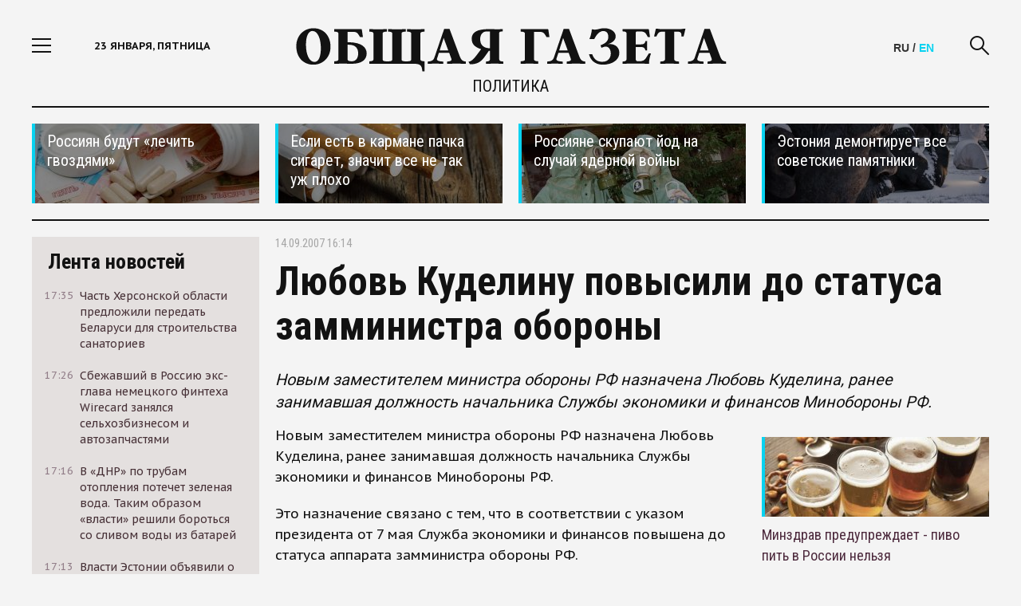

--- FILE ---
content_type: text/html; charset=utf-8
request_url: https://obshchayagazeta.eu/news/2007/09/14/33000
body_size: 13909
content:
<!DOCTYPE html>
<html>
<head>
  <meta http-equiv="Content-Type" content="text/html; charset=utf-8" />
<link rel="shortcut icon" href="https://obshchayagazeta.eu/sites/default/files/favicon_1.png" type="image/png" />
<script type="application/ld+json">{
    "@context": "https://schema.org",
    "@graph": [
        {
            "@type": "NewsArticle",
            "author": {
                "@type": "Organization",
                "@id": "https://obshchayagazeta.eu/about",
                "name": "ObshchayaGazeta.eu",
                "url": "https://obshchayagazeta.eu/about",
                "sameAs": "https://www.facebook.com/www.obshchayagazeta.eu",
                "logo": {
                    "@type": "ImageObject",
                    "url": "https://obshchayagazeta.eu/sites/all/themes/clean_theme/images/og_main.png",
                    "width": "940",
                    "height": "492"
                }
            },
            "publisher": {
                "@type": "Organization",
                "@id": "https://obshchayagazeta.eu/about",
                "name": "ObshchayaGazeta.eu",
                "url": "https://obshchayagazeta.eu/about",
                "sameAs": "https://www.facebook.com/www.obshchayagazeta.eu",
                "logo": {
                    "@type": "ImageObject",
                    "url": "https://obshchayagazeta.eu/sites/all/themes/clean_theme/images/og_main.png",
                    "width": "940",
                    "height": "492"
                }
            },
            "headline": "Любовь Куделину повысили до статуса замминистра обороны",
            "description": "Новым заместителем министра обороны РФ назначена Любовь Куделина, ранее занимавшая должность начальника Службы экономики и финансов Минобороны РФ.",
            "datePublished": "2007-09-14T16:14:00+04:00",
            "dateModified": "2015-07-06T10:18:07+03:00",
            "image": [
                {
                    "@type": "ImageObject",
                    "url": "https://obshchayagazeta.eu/sites/default/files/styles/940x529__16x9_/public/default_images/nofoto566_1.png?itok=7UZV8uoE",
                    "width": "940",
                    "height": "529"
                },
                {
                    "@type": "ImageObject",
                    "url": "https://obshchayagazeta.eu/sites/default/files/styles/696x522__4x3_/public/default_images/nofoto566_1.png?itok=zjju03wM",
                    "width": "696",
                    "height": "522"
                },
                {
                    "@type": "ImageObject",
                    "url": "https://obshchayagazeta.eu/sites/default/files/styles/696x696_1x1/public/default_images/nofoto566_1.png?itok=ijlXpz5d",
                    "width": "696",
                    "height": "696"
                }
            ],
            "about": "Любовь Куделина"
        },
        {
            "@id": "https://obshchayagazeta.eu/news/2007/09/14/33000",
            "name": "Любовь Куделину повысили до статуса замминистра обороны",
            "description": "Новым заместителем министра обороны РФ назначена Любовь Куделина, ранее занимавшая должность начальника Службы экономики и финансов Минобороны РФ.",
            "@type": "WebPage",
            "url": "https://obshchayagazeta.eu/news/2007/09/14/33000"
        }
    ]
}</script>
<meta name="description" content="Новым заместителем министра обороны РФ назначена Любовь Куделина, ранее занимавшая должность начальника Службы экономики и финансов Минобороны РФ." />
<link rel="image_src" href="https://obshchayagazeta.eu/sites/default/files/default_images/nofoto566_1.png" />
<meta name="rights" content="ObshchayaGazeta.eu" />
<link rel="canonical" href="https://obshchayagazeta.eu/news/2007/09/14/33000" />
<link rel="shortlink" href="https://obshchayagazeta.eu/node/58009" />
<meta property="og:site_name" content="Obshchaya Gazeta" />
<meta property="og:url" content="https://obshchayagazeta.eu/news/2007/09/14/33000" />
<meta property="og:type" content="article" />
<meta property="og:title" content="Любовь Куделину повысили до статуса замминистра обороны" />
<meta property="og:description" content="Новым заместителем министра обороны РФ назначена Любовь Куделина, ранее занимавшая должность начальника Службы экономики и финансов Минобороны РФ." />
<meta property="og:updated_time" content="2015-07-06T10:18:07+03:00" />
<meta property="og:image" content="https://obshchayagazeta.eu/sites/default/files/default_images/nofoto566_1.png" />
<meta property="og:image:secure_url" content="https://obshchayagazeta.eu/sites/default/files/default_images/nofoto566_1.png" />
<meta name="twitter:card" content="summary_large_image" />
<meta name="twitter:creator" content="@ogru_ru" />
<meta name="twitter:url" content="https://obshchayagazeta.eu/news/2007/09/14/33000" />
<meta name="twitter:title" content="Любовь Куделину повысили до статуса замминистра обороны" />
<meta name="twitter:description" content="Новым заместителем министра обороны РФ назначена Любовь Куделина, ранее занимавшая должность начальника Службы экономики и финансов Минобороны РФ." />
<meta name="twitter:image" content="https://obshchayagazeta.eu/sites/default/files/default_images/nofoto566_1.png" />
<meta property="article:publisher" content="https://www.facebook.com/www.obshchayagazeta.eu" />
<meta property="article:section" content="Политика" />
<meta property="article:tag" content="Любовь Куделина" />
<meta property="article:published_time" content="2007-09-14T16:14:00+04:00" />
<meta property="article:modified_time" content="2015-07-06T10:18:07+03:00" />
  <meta name="viewport" content="width=device-width,initial-scale = 1.0,maximum-scale = 1.0">
  <meta http-equiv="X-UA-Compatible" content="IE=edge">
  <title>Любовь Куделину повысили до статуса замминистра обороны | Obshchaya Gazeta</title>
  <link rel="preload" href="/sites/all/themes/clean_theme/fonts/font-awesome-4.3.0/fonts/fontawesome-webfont.woff2?v=4.3.0" as="font" crossorigin="anonymous">
  <link rel="preconnect" href="https://fonts.gstatic.com">
  <link href="https://fonts.googleapis.com/css2?family=PT+Sans+Caption:wght@400;700&family=Roboto+Condensed:wght@300;400;700&family=Roboto+Slab:wght@400;700&family=Roboto:wght@400;700&display=swap" rel="stylesheet">
    <link rel="apple-touch-icon" href="/sites/all/themes/clean_theme/images/apple-touch-icon-1024.png">
  <link type="text/css" rel="stylesheet" href="https://obshchayagazeta.eu/sites/default/files/css/css_2akfU_QfFm8o8g1Wf_bwM8eKtCugO6FYoRRayhN_j2c.css" media="all" />
<link type="text/css" rel="stylesheet" href="https://obshchayagazeta.eu/sites/default/files/css/css_wLF_uvw8umHwqYCiTGJLiP1UUFqeidYKKgUP9NYfAyk.css" media="screen" />
<link type="text/css" rel="stylesheet" href="https://obshchayagazeta.eu/sites/default/files/css/css_sSOv1m7KuwqqlKa1un7vfwcTJ31i2E9fGZRjnljOaso.css" media="all" />
<link type="text/css" rel="stylesheet" href="https://obshchayagazeta.eu/sites/default/files/css/css_jENQOQqZCRFGZK__DTefxYiXR2RUf03k1ugj3_Vg7vk.css" media="all" />
<link type="text/css" rel="stylesheet" href="//cdn.jsdelivr.net/bootstrap/3.2.0/css/bootstrap.min.css" media="all" />
<link type="text/css" rel="stylesheet" href="https://obshchayagazeta.eu/sites/default/files/css/css_HdyGrHHmppMlI0oHg0cOfnG7feF3ndL-Jtc0wZOSUZs.css" media="all" />
  </head>
<body class="html not-front not-logged-in one-sidebar sidebar-first page-node page-node- page-node-58009 node-type-news social_hider" >
    <div class="container pa def">
    <div class="menu">
    <div class="menu-header"> Меню <a href="javascript:void(0)" class="close-menu">
            <i class="icon-close fs3"></i>
        </a>
    </div>
  <div class="scrollbar-dynamic menu-scroll-wrap">
      <ul class="links"><li class="menu-568 first"><a href="/news">Новости</a></li>
<li class="menu-874"><a href="/authors_all">Авторская колонка</a></li>
<li class="menu-3312"><a href="/world" title="В мире">В мире</a></li>
<li class="menu-3313"><a href="/politics" title="Политика">Политика</a></li>
<li class="menu-3314"><a href="/economics" title="Экономика">Экономика</a></li>
<li class="menu-3315"><a href="/business" title="Бизнес">Бизнес</a></li>
<li class="menu-3316"><a href="/society" title="Общество">Общество</a></li>
<li class="menu-3317"><a href="/culture" title="Культура">Культура</a></li>
<li class="menu-3318"><a href="/sports" title="Спорт">Спорт</a></li>
<li class="menu-3319"><a href="/accidents" title="Происшествия">Происшествия</a></li>
<li class="menu-3320"><a href="/techno" title="Техномир">Технологии и Наука</a></li>
<li class="menu-3321"><a href="/interviews" title="Интервью">Интервью</a></li>
<li class="menu-4429"><a href="/eu" title="">ОГ-Европа</a></li>
<li class="menu-4424"><a href="/am" title="">ОГ-Армения</a></li>
<li class="menu-4047"><a href="/be" title="">ОГ-Беларусь</a></li>
<li class="menu-4423"><a href="/ge" title="">ОГ-Грузия</a></li>
<li class="menu-4428"><a href="/kz" title="">ОГ-Казахстан</a></li>
<li class="menu-4427"><a href="/md" title="">ОГ-Молдова</a></li>
<li class="menu-4046"><a href="/ua" title="">ОГ-Украина</a></li>
<li class="menu-3623"><a href="/moskva" title="">ОГ-МОСКВА</a></li>
<li class="menu-3687 last"><a href="/spb" title="">ОГ-ПЕТЕРБУРГ</a></li>
</ul>  </div>

  </div>
  <div class="page-area">
    <div class="wrapper">
      
<div id="block-custom-header" class="block block-custom">

    
    <div class="header">
  <div class="container">
    <div class="site-section">
      <div class="row">
        <div class="col-lg-3 col-md-3 col-sm-2 col-xs-2 header-col"> <a href="javascript:void(0)" class="show-link"> <i class="icon-nav fs3"></i> </a>
          <div class="current-date hidden-sm hidden-xs hidden-md"> 23 января, пятница <span>11:01</span> </div>
        </div>
        <div class="col-lg-6 col-md-6 col-sm-8 col-xs-8 text-center logo-wrap">
                      <a href="/" class="logo"> <img src="/sites/all/themes/clean_theme/images/Logo-Black-Big.svg" class="img-responsive"> </a>
          <!--<div class="covid">САМОИЗОЛЯЦИЯ ПРЕПЯТСТВУЕТ РАСПРОСТРАНЕНИЮ ВИРУСА</div>-->
          
                    <div class="page-name"><a href="/politics">Политика</a></div>
          

        </div>
        <div class="col-lg-3 col-md-3 col-sm-2 col-xs-2 header-col clearfix">
          <a href="javascript:void(0)" class="search-link"> <i class="icon-search fs3"></i> </a>
		  <div class="lang"><span class="lang-se">RU</span> / <a href="/eng" class="lang-ru">EN</a></div>
          <!--<div class="currency-rates hidden-sm hidden-xs">
                        <div class="currency-label">Курсы ЦБР</div>
            <span class="usd-curs">$ </span> <span>€ </span>
                        </div>-->
        </div>
      </div>
      <div class="search-form">
        <form method="get" class="clearfix" action="/search">
          <div class="search-wrap">
            <input type="text" name="key" placeholder="Поиск по сайту">
            <a href="javascript:void(0)" class="hide-search"> <i class="icon-close fs3"></i> </a>
            <input type="submit" value="Искать">
          </div>
        </form>
      </div>
    </div>
  </div>
</div>

</div>
      <div class="content">
        <div class="view view-util-top view-id-util_top view-display-id-default view-dom-id-92e06423e49e0c80ac9b553218b7b3e9">
        
  
  
      <div class="view-content">
      <div class="top-news">
  <div class="site-section">
    <div class="row">
       <div class="col-lg-3 col-md-4 hidden-sm hidden-xs"><a href="https://obshchayagazeta.eu/ru/article/127094" class="top-news-item" style="background: url(/sites/default/files/styles/300x100/public/uploads/promoblocks/703-2.jpeg?itok=HNns4XX4); background-size: cover;" target="_blank">
  <div class="top-news-shadow"></div>
  <div class="top-news-item-content">
    <div class="top-news-title">Россиян будут «лечить гвоздями»</div>
  </div>
</a>
</div>
       <div class="col-lg-3 col-md-4 col-sm-6 col-xs-12"><a href="https://obshchayagazeta.eu/news/106640" class="top-news-item" style="background: url(/sites/default/files/styles/300x100/public/uploads/promoblocks/1170.jpg?itok=eCQICRKF); background-size: cover;" >
  <div class="top-news-shadow"></div>
  <div class="top-news-item-content">
    <div class="top-news-title">Если есть в кармане пачка сигарет, значит все не так уж плохо</div>
  </div>
</a>
</div>
       <div class="col-lg-3 col-md-4 col-sm-6 hidden-xs"><a href="https://obshchayagazeta.eu/ru/news/127478" class="top-news-item" style="background: url(/sites/default/files/styles/300x100/public/uploads/promoblocks/284_0.jpeg?itok=Cw2VsX49); background-size: cover;" >
  <div class="top-news-shadow"></div>
  <div class="top-news-item-content">
    <div class="top-news-title">Россияне скупают йод на случай ядерной войны</div>
  </div>
</a>
</div>
       <div class="col-lg-3 hidden-md hidden-sm hidden-xs"><a href="https://obshchayagazeta.eu/eu/news/127232" class="top-news-item" style="background: url(/sites/default/files/styles/300x100/public/uploads/promoblocks/846_0.jpeg?itok=rI3b0nQk); background-size: cover;" >
  <div class="top-news-shadow"></div>
  <div class="top-news-item-content">
    <div class="top-news-title">Эстония демонтирует все советские памятники</div>
  </div>
</a>
</div>
    </div>
  </div>
</div>
    </div>
  
  
  
  
  
  
</div>        <div class="center">
          <div class="row center-wrap">
            <div class="col-lg-3 col-md-4 hidden-sm hidden-xs left-bar">
             
<div id="block-views-util-sidebar-news-list-block-1" class="block block-views">

    
    <div class="view view-util-sidebar-news-list view-id-util_sidebar_news_list view-display-id-block_1 view-dom-id-967ae9ba2dd50a29bcdf9a6299e59921">
<div class="fixed-bar fixed-scroll">
    <div class="fixed-wrap-content">
    <div class="news-tape-header">
        <a href="/news">
            Лента новостей
        </a>
        </div>
      <div class="news-tape-list scrollbar-dynamic">
              <div class="view-content">
          
   <a href="/ua/news/128779" class="news-tape-item row m0">
  <div class="col-lg-2 col-md-2 col-sm-2 col-xs-2 p0">
      <div class="news-tape-item-date">17:35</div>
  </div>
  <div class="col-lg-10 col-md-10 col-sm-10 col-xs-10 p0">
      <div class="news-tape-item-title">Часть Херсонской области предложили передать Беларуси для строительства санаториев</div>
  </div>
</a>
   <a href="/ru/news/128778" class="news-tape-item row m0">
  <div class="col-lg-2 col-md-2 col-sm-2 col-xs-2 p0">
      <div class="news-tape-item-date">17:26</div>
  </div>
  <div class="col-lg-10 col-md-10 col-sm-10 col-xs-10 p0">
      <div class="news-tape-item-title">Сбежавший в Россию экс-глава немецкого финтеха Wirecard занялся сельхозбизнесом и автозапчастями</div>
  </div>
</a>
   <a href="/ua/news/128777" class="news-tape-item row m0">
  <div class="col-lg-2 col-md-2 col-sm-2 col-xs-2 p0">
      <div class="news-tape-item-date">17:16</div>
  </div>
  <div class="col-lg-10 col-md-10 col-sm-10 col-xs-10 p0">
      <div class="news-tape-item-title">В «ДНР» по трубам отопления потечет зеленая вода. Таким образом «власти» решили бороться со сливом воды из батарей</div>
  </div>
</a>
   <a href="/eu/news/128776" class="news-tape-item row m0">
  <div class="col-lg-2 col-md-2 col-sm-2 col-xs-2 p0">
      <div class="news-tape-item-date">17:13</div>
  </div>
  <div class="col-lg-10 col-md-10 col-sm-10 col-xs-10 p0">
      <div class="news-tape-item-title">Власти Эстонии объявили о продаже оставленных на российской границе автомобилей</div>
  </div>
</a>
   <a href="/america/news/128775" class="news-tape-item row m0">
  <div class="col-lg-2 col-md-2 col-sm-2 col-xs-2 p0">
      <div class="news-tape-item-date">14:30</div>
  </div>
  <div class="col-lg-10 col-md-10 col-sm-10 col-xs-10 p0">
      <div class="news-tape-item-title">США одобрили поставку первой партии оружия Украине за счет союзников</div>
  </div>
</a>
   <a href="/ru/news/128774" class="news-tape-item row m0">
  <div class="col-lg-2 col-md-2 col-sm-2 col-xs-2 p0">
      <div class="news-tape-item-date">14:24</div>
  </div>
  <div class="col-lg-10 col-md-10 col-sm-10 col-xs-10 p0">
      <div class="news-tape-item-title">Гражданина Франции, который пересекал Евразию на велосипеде, арестовали на Дальнем Востоке</div>
  </div>
</a>
   <a href="/ru/news/128773" class="news-tape-item row m0">
  <div class="col-lg-2 col-md-2 col-sm-2 col-xs-2 p0">
      <div class="news-tape-item-date">14:16</div>
  </div>
  <div class="col-lg-10 col-md-10 col-sm-10 col-xs-10 p0">
      <div class="news-tape-item-title">Юлия Навальная заявила, что политика отравили в колонии — это, по ее словам, подтвердили две лаборатории</div>
  </div>
</a>
   <a href="/ru/news/128772" class="news-tape-item row m0">
  <div class="col-lg-2 col-md-2 col-sm-2 col-xs-2 p0">
      <div class="news-tape-item-date">14:09</div>
  </div>
  <div class="col-lg-10 col-md-10 col-sm-10 col-xs-10 p0">
      <div class="news-tape-item-title">Каждый пятый россиян не может справиться с долговой нагрузкой</div>
  </div>
</a>
   <a href="/ru/news/128770" class="news-tape-item row m0">
  <div class="col-lg-2 col-md-2 col-sm-2 col-xs-2 p0">
      <div class="news-tape-item-date">15:33</div>
  </div>
  <div class="col-lg-10 col-md-10 col-sm-10 col-xs-10 p0">
      <div class="news-tape-item-title">Директор департамента здравоохранения ХМАО, кандидат медицинских наук Алексей Добровольский выступил против запрета абортов</div>
  </div>
</a>
   <a href="/ru/news/128769" class="news-tape-item row m0">
  <div class="col-lg-2 col-md-2 col-sm-2 col-xs-2 p0">
      <div class="news-tape-item-date">20:58</div>
  </div>
  <div class="col-lg-10 col-md-10 col-sm-10 col-xs-10 p0">
      <div class="news-tape-item-title">В России создадут систему контроля за валютными операциями</div>
  </div>
</a>
   <a href="/ru/news/128768" class="news-tape-item row m0">
  <div class="col-lg-2 col-md-2 col-sm-2 col-xs-2 p0">
      <div class="news-tape-item-date">20:47</div>
  </div>
  <div class="col-lg-10 col-md-10 col-sm-10 col-xs-10 p0">
      <div class="news-tape-item-title">Минкульт запретил показ последнего фильма Сокурова на фестивале в Москве. В нем Сталин, Черчилль, Гитлер и Муссолини спорят о жизни</div>
  </div>
</a>
   <a href="/ru/news/128766" class="news-tape-item row m0">
  <div class="col-lg-2 col-md-2 col-sm-2 col-xs-2 p0">
      <div class="news-tape-item-date">17:10</div>
  </div>
  <div class="col-lg-10 col-md-10 col-sm-10 col-xs-10 p0">
      <div class="news-tape-item-title">Российские политзаключенные призвали к голодовке солидарности 30 октября</div>
  </div>
</a>
   <a href="/ru/news/128765" class="news-tape-item row m0">
  <div class="col-lg-2 col-md-2 col-sm-2 col-xs-2 p0">
      <div class="news-tape-item-date">17:12</div>
  </div>
  <div class="col-lg-10 col-md-10 col-sm-10 col-xs-10 p0">
      <div class="news-tape-item-title">«ВКонтакте» начал блокировать посты родственников мобилизованных, в которых они требуют вернуть близких домой</div>
  </div>
</a>
   <a href="/ru/news/128764" class="news-tape-item row m0">
  <div class="col-lg-2 col-md-2 col-sm-2 col-xs-2 p0">
      <div class="news-tape-item-date">14:11</div>
  </div>
  <div class="col-lg-10 col-md-10 col-sm-10 col-xs-10 p0">
      <div class="news-tape-item-title">Россия, США и ЕС провели секретные переговоры за несколько дней до обострения в Нагорном Карабахе</div>
  </div>
</a>
   <a href="/eu/news/128763" class="news-tape-item row m0">
  <div class="col-lg-2 col-md-2 col-sm-2 col-xs-2 p0">
      <div class="news-tape-item-date">16:09</div>
  </div>
  <div class="col-lg-10 col-md-10 col-sm-10 col-xs-10 p0">
      <div class="news-tape-item-title">Сентябрь в Европе стал самым жарким в истории наблюдений</div>
  </div>
</a>
   <a href="/eu/news/128762" class="news-tape-item row m0">
  <div class="col-lg-2 col-md-2 col-sm-2 col-xs-2 p0">
      <div class="news-tape-item-date">12:39</div>
  </div>
  <div class="col-lg-10 col-md-10 col-sm-10 col-xs-10 p0">
      <div class="news-tape-item-title">Чехия стала второй после Германии страной, где конфисковали автомобиль с российскими номерами</div>
  </div>
</a>
   <a href="/ru/news/128761" class="news-tape-item row m0">
  <div class="col-lg-2 col-md-2 col-sm-2 col-xs-2 p0">
      <div class="news-tape-item-date">18:32</div>
  </div>
  <div class="col-lg-10 col-md-10 col-sm-10 col-xs-10 p0">
      <div class="news-tape-item-title">В России началась вторая волна блокировок VPN по одному из самых распространенных и удобных протоколов WireGuard</div>
  </div>
</a>
   <a href="/eu/news/128760" class="news-tape-item row m0">
  <div class="col-lg-2 col-md-2 col-sm-2 col-xs-2 p0">
      <div class="news-tape-item-date">17:07</div>
  </div>
  <div class="col-lg-10 col-md-10 col-sm-10 col-xs-10 p0">
      <div class="news-tape-item-title">Власти Финляндии заплатят по 750 евро землевладельцам за разрешение строить укрепления у границы России</div>
  </div>
</a>
   <a href="/ru/news/128759" class="news-tape-item row m0">
  <div class="col-lg-2 col-md-2 col-sm-2 col-xs-2 p0">
      <div class="news-tape-item-date">12:53</div>
  </div>
  <div class="col-lg-10 col-md-10 col-sm-10 col-xs-10 p0">
      <div class="news-tape-item-title">В сентябре на Кубе раскрыли сеть вербовки местных жителей в российскую армию. Наемники рассказали, что их вербовал сотрудник РАН</div>
  </div>
</a>
   <a href="/ru/news/128757" class="news-tape-item row m0">
  <div class="col-lg-2 col-md-2 col-sm-2 col-xs-2 p0">
      <div class="news-tape-item-date">22:20</div>
  </div>
  <div class="col-lg-10 col-md-10 col-sm-10 col-xs-10 p0">
      <div class="news-tape-item-title">Россия намерена увеличить военные расходы в 2024 году почти на 70%</div>
  </div>
</a>
        </div>
                  </div>
        <div class="all-news-wrap">
            <a href="/news">Все новости</a>
        </div>
    </div>
  </div>
</div>
</div>
            </div>
            <div class="col-lg-9 col-md-8 col-sm-12 col-xs-12 right-bar">
              <div class="contextual-links-region">
                                                                                 <div class="tabs"></div>
                                                                                
<div id="block-system-main" class="block block-system">

    
    <div id="node-58009" class="article-content node node-news clearfix">
  <div class="row">
    <div class="col-lg-12 col-md-12 col-sm-12 col-xs-12">
      <div class="article-header">


	  
	  	  	  	  	  

        <div class="article-date"> 14.09.2007 16:14 </div>
      </div>
          </div>
  </div>
  <div class="row">
    <div class="col-lg-12 col-md-12 col-sm-12 col-xs-12">
      <h1 class="article-title">Любовь Куделину повысили до статуса замминистра обороны</h1>
      <h2 class="article-descr">  Новым заместителем министра обороны РФ назначена Любовь Куделина, ранее занимавшая должность начальника Службы экономики и финансов Минобороны РФ.</h2>
    </div>
    
			<div class="col-lg-8 col-md-9 col-sm-12 col-xs-12">
		

		
      	
<!--<div style="padding-bottom:1rem;" class="ya-share2" data-curtain data-shape="round" data-services="twitter,vkontakte,odnoklassniki,telegram,viber,whatsapp"></div>-->
      <div class="article-section">
          <p>Новым заместителем министра обороны РФ назначена Любовь Куделина, ранее занимавшая должность начальника Службы экономики и финансов Минобороны РФ.</p>
<p>Это назначение связано с тем, что в соответствии с указом президента от 7 мая Служба экономики и финансов повышена до статуса аппарата замминистра обороны РФ.</p>
<p>Как сообщает <a href="http://www.pravda.ru" class="bordo">"Правда.Ру"</a> со ссылкой на источник в силовых структурах, на посту замминистра обороны Любовь Куделина будет по-прежнему курировать вопросы финансово-экономической деятельности военного ведомства". </p>
        
        <!--<div class="typos hidden-xs">Заметили ошибку? Выделите текст мышкой и затем нажмите Ctrl+Enter. Спасибо!</div>-->
      </div>
      
               <div class="view view-section-content view-id-section_content view-display-id-block_2 view-dom-id-1677b89fc05d7181d18e105a5786eaec">
        
  
  
  
  
  
  
  
  
</div>                    
    </div>
			<div class="col-lg-4 hidden-md hidden-sm hidden-xs">
			 <div class="view view-util-top view-id-util_top view-display-id-block_1 view-dom-id-534ea9fafff828541493e513eebb8b21">
        
  
  
      <div class="view-content">
      <div class="side_empty_clone"></div>

<div class="article-side-tops">
  <div class="article-side-tops-item"><a href="https://obshchayagazeta.eu/news/106652" class="top-news-item" style="background: url(/sites/default/files/styles/300x100/public/uploads/promoblocks/1169.jpg?itok=t2Esygc8); background-size: cover;" >
  <div class="top-news-shadow"></div>
</a>
<div class="article-side-tops-title">
  <a href="https://obshchayagazeta.eu/news/106652">
    Минздрав предупреждает - пиво пить в России нельзя  </a>
</div>
</div>
  <div class="article-side-tops-item"><a href="https://obshchayagazeta.eu/ru/news/119162" class="top-news-item" style="background: url(/sites/default/files/styles/300x100/public/uploads/promoblocks/403_83.jpeg?itok=ruqmWbYM); background-size: cover;" >
  <div class="top-news-shadow"></div>
</a>
<div class="article-side-tops-title">
  <a href="https://obshchayagazeta.eu/ru/news/119162">
    Европарламент призвали принять «решительные меры» против России  </a>
</div>
</div>
  <div class="article-side-tops-item"><a href="https://obshchayagazeta.eu/ru/news/122652" class="top-news-item" style="background: url(/sites/default/files/styles/300x100/public/uploads/promoblocks/317_113.jpeg?itok=Av9kBWDb); background-size: cover;" >
  <div class="top-news-shadow"></div>
</a>
<div class="article-side-tops-title">
  <a href="https://obshchayagazeta.eu/ru/news/122652">
    «Росатом» превращает Россию в свалку ядерных отходов   </a>
</div>
</div>
  <div class="article-side-tops-item"><a href="https://obshchayagazeta.eu/ru/news/127207" class="top-news-item" style="background: url(/sites/default/files/styles/300x100/public/uploads/promoblocks/819_2.jpeg?itok=4weXpFEW); background-size: cover;" >
  <div class="top-news-shadow"></div>
</a>
<div class="article-side-tops-title">
  <a href="https://obshchayagazeta.eu/ru/news/127207">
    Треть россиян уверены, что Солнце вращается вокруг Земли  </a>
</div>
</div>


</div>

    </div>
  
  
  
  
  
  
</div>		</div>
	

    
  </div>
</div>
</div>
                <div class="subcontent_wrapper">
                  
<div id="block-custom-frontmix" class="block block-custom">

    
    <div class="article-page-block">
    <div class="article-page-block-title">
        Сейчас на главной
    </div>
    <div class="view view-section-content view-id-section_content view-display-id-block_1 view-dom-id-56c9dea32cc64b15e103f46d95159c65">
        
  
  
      <div class="view-content">
        <div class="row news-list">
       <div class="col-lg-4 col-md-6 col-sm-6 col-xs-12 news-item-block">

      <div class="news-item"> <a href="/ua/news/128779"> <img src="/sites/default/files/styles/300x180/public/uploads/news/099.jpg?itok=GRmA-NOn" class="img-responsive" title="Часть Херсонской области предложили передать Беларуси для строительства санаториев" alt="Часть Херсонской области предложили передать Беларуси для строительства санаториев"> </a>
      <div class="news-item-topic">
        <!--          Горячие новости-->
                  <a href="/tags/hersonskaya-oblast">Херсонская область</a>              </div>
      <div class="news-item-title"> <a href="/ua/news/128779">Часть Херсонской области предложили передать Беларуси для строительства санаториев</a> </div>
      <div class="news-item-descr"><a href="/ua/news/128779">Глава назначенной Россией администрации Херсонской области Владимир Сальдо встретился с Александром Лукашенко в ходе своей поездки в Беларусь. После этого разговора глава Херсонской области заявил журналистам, что регион готов передать Минску часть побережья Азовского и Черного морей</a> </div>
    </div>
  </div>
       <div class="col-lg-4 col-md-6 col-sm-6 col-xs-12 news-item-block">

      <div class="news-item"> <a href="/ru/news/128778"> <img src="/sites/default/files/styles/300x180/public/uploads/news/008.jpg?itok=7ohHnICT" class="img-responsive" title="Сбежавший в Россию экс-глава немецкого финтеха Wirecard занялся сельхозбизнесом и автозапчастями" alt="Сбежавший в Россию экс-глава немецкого финтеха Wirecard занялся сельхозбизнесом и автозапчастями"> </a>
      <div class="news-item-topic">
        <!--          Горячие новости-->
                                </div>
      <div class="news-item-title"> <a href="/ru/news/128778">Сбежавший в Россию экс-глава немецкого финтеха Wirecard занялся сельхозбизнесом и автозапчастями</a> </div>
      <div class="news-item-descr"><a href="/ru/news/128778">Бывший операционный директор немецкой платёжной системы Wirecard Ян Марсалек бежал из Евросоюза после краха компании в 2020 году. Сейчас он живёт в Москве, свободно перемещается по России и даже ездит на оккупированные территории Украины</a> </div>
    </div>
  </div>
       <div class="col-lg-4 col-md-6 col-sm-6 col-xs-12 news-item-block">

      <div class="news-item"> <a href="/eu/news/128776"> <img src="/sites/default/files/styles/300x180/public/uploads/news/006.jpg?itok=d_1anOj3" class="img-responsive" title="Власти Эстонии объявили о продаже оставленных на российской границе автомобилей" alt="Власти Эстонии объявили о продаже оставленных на российской границе автомобилей"> </a>
      <div class="news-item-topic">
        <!--          Горячие новости-->
                  <a href="/tags/estoniya">Эстония</a>              </div>
      <div class="news-item-title"> <a href="/eu/news/128776">Власти Эстонии объявили о продаже оставленных на российской границе автомобилей</a> </div>
      <div class="news-item-descr"><a href="/eu/news/128776">С октября 2025 года Транспортный департамент Эстонии начнет изымать оставленные на парковке возле КПП на российской границе автомобили, а потом - если их законные владельцы не объявятся через месяц - продавать. Об этом сообщает эстонское издание ERR</a> </div>
    </div>
  </div>
       <div class="col-lg-4 col-md-6 col-sm-6 col-xs-12 news-item-block">

      <div class="news-item"> <a href="/america/news/128775"> <img src="/sites/default/files/styles/300x180/public/uploads/news/005.jpg?itok=0lkv_iUP" class="img-responsive" title="США одобрили поставку первой партии оружия Украине за счет союзников" alt="США одобрили поставку первой партии оружия Украине за счет союзников"> </a>
      <div class="news-item-topic">
        <!--          Горячие новости-->
                                </div>
      <div class="news-item-title"> <a href="/america/news/128775">США одобрили поставку первой партии оружия Украине за счет союзников</a> </div>
      <div class="news-item-descr"><a href="/america/news/128775">Администрация президента США Дональда Трампа одобрила первую партию военной помощи для Украины в рамках механизма Priority Ukraine Requirements List. Об этом сообщает Reuters со ссылкой на два источника, знакомых с ситуацией</a> </div>
    </div>
  </div>
       <div class="col-lg-4 col-md-6 col-sm-6 col-xs-12 news-item-block">

      <div class="news-item"> <a href="/ru/news/128774"> <img src="/sites/default/files/styles/300x180/public/uploads/news/004.jpg?itok=XrKWVh7V" class="img-responsive" title="Гражданина Франции, который пересекал Евразию на велосипеде, арестовали на Дальнем Востоке" alt="Гражданина Франции, который пересекал Евразию на велосипеде, арестовали на Дальнем Востоке"> </a>
      <div class="news-item-topic">
        <!--          Горячие новости-->
                                </div>
      <div class="news-item-title"> <a href="/ru/news/128774">Гражданина Франции, который пересекал Евразию на велосипеде, арестовали на Дальнем Востоке</a> </div>
      <div class="news-item-descr"><a href="/ru/news/128774">Софиан Сехили находится в СИЗО Уссурийска. Велосипедист, который хотел поставить рекорд по скорости пересечения Евразии, подозревается в незаконном пересечении российской границы</a> </div>
    </div>
  </div>
       <div class="col-lg-4 col-md-6 col-sm-6 col-xs-12 news-item-block">

  <div class="news-item full-img-news">
    <div class="full-img-news-shadow"></div>
    <img class="img-responsive" src="/sites/default/files/styles/300x400/public/uploads/news/alternative/003-1.jpg?itok=Rcw0f6Tc" title="Юлия Навальная заявила, что политика отравили в колонии — это, по ее словам, подтвердили две лаборатории">
    <div class="full-img-news-content">
        <div class="news-item-topic">
                    <!--<div>Горячие новости</div>-->
                  <a href="/politics">Политика</a>                </div>
        <div class="news-item-title"><a href="/ru/news/128773">Юлия Навальная заявила, что политика отравили в колонии — это, по ее словам, подтвердили две лаборатории</a></div>
        <div class="news-item-descr"><a href="/ru/news/128773">Алексей Навальный, один из наиболее последовательных и активных критиков Владимира Путина, основатель Фонда борьбы с коррупцией, скончался в колонии в Харпе за Полярным кругом 16 февраля 2024 года. Он отбывал там наказание по целому ряду политических статей</a></div>
    </div>
  </div>


</div>
    </div>


    </div>
  
  
  
  
  
  
</div>    <div class="view view-util-specials view-id-util_specials view-display-id-default view-dom-id-a3008d5d2234196313d4c9df63cac450">
        
  
  
  
  
  
  
  
  
</div>    <div class="view view-section-content view-id-section_content view-display-id-block_1 view-dom-id-181a9cdfa635b2de50ce079406aeda11">
        
  
  
      <div class="view-content">
        <div class="row news-list">
       <div class="col-lg-4 col-md-6 col-sm-6 col-xs-12 news-item-block">

      <div class="news-item"> <a href="/ru/news/128772"> <img src="/sites/default/files/styles/300x180/public/uploads/news/002.jpg?itok=IId8mR9e" class="img-responsive" title="Каждый пятый россиян не может справиться с долговой нагрузкой" alt="Каждый пятый россиян не может справиться с долговой нагрузкой"> </a>
      <div class="news-item-topic">
        <!--          Горячие новости-->
                                </div>
      <div class="news-item-title"> <a href="/ru/news/128772">Каждый пятый россиян не может справиться с долговой нагрузкой</a> </div>
      <div class="news-item-descr"><a href="/ru/news/128772">В опросе, проведенном на платформе «Яндекс.Взгляд» среди 1,2 тыс. человек старше 18 лет, 22% респондентов заявили, что не могут погашать свои кредитные задолженности. При этом 18,5% заемщиков вынуждены тратить на выплаты более половины своего ежемесячного доход</a> </div>
    </div>
  </div>
       <div class="col-lg-4 col-md-6 col-sm-6 col-xs-12 news-item-block">

      <div class="news-item"> <a href="/ru/article/128771"> <img src="/sites/default/files/styles/300x180/public/uploads/articles/001_0.jpg?itok=JASh2GfH" class="img-responsive" title="Экономический рост в России остановился" alt="Экономический рост в России остановился"> </a>
      <div class="news-item-topic">
        <!--          Горячие новости-->
                                </div>
      <div class="news-item-title"> <a href="/ru/article/128771">Экономический рост в России остановился</a> </div>
      <div class="news-item-descr"><a href="/ru/article/128771">Отрицать серьезные экономические проблемы в РФ становится все труднее. После сокращения ВВП в первом квартале на 0,6% второй квартал показал нулевой рост экономики. Подавление кредитования и потребительского спроса со стороны ЦБ дало свои результаты</a> </div>
    </div>
  </div>
       <div class="col-lg-4 col-md-6 col-sm-6 col-xs-12 news-item-block">

  <div class="news-item full-img-news">
    <div class="full-img-news-shadow"></div>
    <img class="img-responsive" src="/sites/default/files/styles/300x400/public/uploads/news/alternative/2569-1.jpeg?itok=s8QwSpZ1" title="Директор департамента здравоохранения ХМАО, кандидат медицинских наук Алексей Добровольский выступил против запрета абортов">
    <div class="full-img-news-content">
        <div class="news-item-topic">
                    <!--<div>Горячие новости</div>-->
                  <a href="/society">Общество</a>                </div>
        <div class="news-item-title"><a href="/ru/news/128770">Директор департамента здравоохранения ХМАО, кандидат медицинских наук Алексей Добровольский выступил против запрета абортов</a></div>
        <div class="news-item-descr"><a href="/ru/news/128770">Мнение кандидата медицинских наук прозвучало на фоне последнего предложения патриарха РПЦ Кирилла о федеральном запрете на «склонение» к абортам и заявления сенатора Маргариты Павловой</a></div>
    </div>
  </div>


</div>
       <div class="col-lg-4 col-md-6 col-sm-6 col-xs-12 news-item-block">

      <div class="news-item"> <a href="/ru/news/128769"> <img src="/sites/default/files/styles/300x180/public/uploads/news/1296.jpg?itok=O516VV8-" class="img-responsive" title="В России создадут систему контроля за валютными операциями" alt="В России создадут систему контроля за валютными операциями"> </a>
      <div class="news-item-topic">
        <!--          Горячие новости-->
                                </div>
      <div class="news-item-title"> <a href="/ru/news/128769">В России создадут систему контроля за валютными операциями</a> </div>
      <div class="news-item-descr"><a href="/ru/news/128769">Правительство создает систему мониторинга операций в валюте, с помощью которой планирует следить за оттоком капитала из России. На это кабмин толкнуло нежелание бизнеса прислушиваться к предупреждениям власти</a> </div>
    </div>
  </div>
       <div class="col-lg-4 col-md-6 col-sm-6 col-xs-12 news-item-block">

      <div class="news-item"> <a href="/ru/news/128768"> <img src="/sites/default/files/styles/300x180/public/uploads/news/1295.jpg?itok=18UMWBBO" class="img-responsive" title="Минкульт запретил показ последнего фильма Сокурова на фестивале в Москве. В нем Сталин, Черчилль, Гитлер и Муссолини спорят о жизни" alt="Минкульт запретил показ последнего фильма Сокурова на фестивале в Москве. В нем Сталин, Черчилль, Гитлер и Муссолини спорят о жизни"> </a>
      <div class="news-item-topic">
        <!--          Горячие новости-->
                                </div>
      <div class="news-item-title"> <a href="/ru/news/128768">Минкульт запретил показ последнего фильма Сокурова на фестивале в Москве. В нем Сталин, Черчилль, Гитлер и Муссолини спорят о жизни</a> </div>
      <div class="news-item-descr"><a href="/ru/news/128768">Министерство культуры запретило показ фильма Александра Сокурова «Сказка», вышедшего в 2022 году, на фестивале КАРО.Арт, который проходит в Москве с 10 по 15 октября</a> </div>
    </div>
  </div>
       <div class="col-lg-4 col-md-6 col-sm-6 col-xs-12 news-item-block">

      <div class="news-item"> <a href="/ru/news/128766"> <img src="/sites/default/files/styles/300x180/public/uploads/news/1292.jpg?itok=S9_EokI3" class="img-responsive" title="Российские политзаключенные призвали к голодовке солидарности 30 октября" alt="Российские политзаключенные призвали к голодовке солидарности 30 октября"> </a>
      <div class="news-item-topic">
        <!--          Горячие новости-->
                                </div>
      <div class="news-item-title"> <a href="/ru/news/128766">Российские политзаключенные призвали к голодовке солидарности 30 октября</a> </div>
      <div class="news-item-descr"><a href="/ru/news/128766">Несколько российских политиков и общественных деятелей, находящихся за решеткой и признанных политзаключенными, заявили, что проведут 30 октября однодневную голодовку</a> </div>
    </div>
  </div>
       <div class="col-lg-4 col-md-6 col-sm-6 col-xs-12 news-item-block">

      <div class="news-item"> <a href="/ru/news/128765"> <img src="/sites/default/files/styles/300x180/public/uploads/news/1291.jpg?itok=GJE45e72" class="img-responsive" title="«ВКонтакте» начал блокировать посты родственников мобилизованных, в которых они требуют вернуть близких домой" alt="«ВКонтакте» начал блокировать посты родственников мобилизованных, в которых они требуют вернуть близких домой"> </a>
      <div class="news-item-topic">
        <!--          Горячие новости-->
                                </div>
      <div class="news-item-title"> <a href="/ru/news/128765">«ВКонтакте» начал блокировать посты родственников мобилизованных, в которых они требуют вернуть близких домой</a> </div>
      <div class="news-item-descr"><a href="/ru/news/128765">Соцсеть «ВКонтакте» заблокировала как минимум несколько постов, в которых родственники мобилизованных требуют провести ротацию, дать близким отпуск и вернуть их домой</a> </div>
    </div>
  </div>
       <div class="col-lg-4 col-md-6 col-sm-6 col-xs-12 news-item-block">

  <div class="news-item full-img-news">
    <div class="full-img-news-shadow"></div>
    <img class="img-responsive" src="/sites/default/files/styles/300x400/public/uploads/news/alternative/1290-1.jpg?itok=_WvF0xuO" title="Россия, США и ЕС провели секретные переговоры за несколько дней до обострения в Нагорном Карабахе">
    <div class="full-img-news-content">
        <div class="news-item-topic">
                    <!--<div>Горячие новости</div>-->
                  <a href="/world">В мире</a>                </div>
        <div class="news-item-title"><a href="/ru/news/128764">Россия, США и ЕС провели секретные переговоры за несколько дней до обострения в Нагорном Карабахе</a></div>
        <div class="news-item-descr"><a href="/ru/news/128764">Высшие должностные лица США, ЕС и России встретились в Стамбуле для обсуждения противостояния в Нагорном Карабахе 17 сентября, всего за несколько дней до того, как Азербайджан начал обстрел непризнанной республики</a></div>
    </div>
  </div>


</div>
       <div class="col-lg-4 col-md-6 col-sm-6 col-xs-12 news-item-block">

      <div class="news-item"> <a href="/eu/news/128763"> <img src="/sites/default/files/styles/300x180/public/uploads/news/1288.jpg?itok=iSRznNsx" class="img-responsive" title="Сентябрь в Европе стал самым жарким в истории наблюдений" alt="Сентябрь в Европе стал самым жарким в истории наблюдений"> </a>
      <div class="news-item-topic">
        <!--          Горячие новости-->
                                </div>
      <div class="news-item-title"> <a href="/eu/news/128763">Сентябрь в Европе стал самым жарким в истории наблюдений</a> </div>
      <div class="news-item-descr"><a href="/eu/news/128763">Лето 2023 года стало самым жарким в истории наблюдений: температурные рекорды бились один за другим. Европейская служба по изучению изменения климата Copernicus ожидает, что этот год станет самым тёплым в истории человечества</a> </div>
    </div>
  </div>
       <div class="col-lg-4 col-md-6 col-sm-6 col-xs-12 news-item-block">

      <div class="news-item"> <a href="/eu/news/128762"> <img src="/sites/default/files/styles/300x180/public/uploads/news/1286.jpg?itok=X2G9UvNQ" class="img-responsive" title="Чехия стала второй после Германии страной, где конфисковали автомобиль с российскими номерами" alt="Чехия стала второй после Германии страной, где конфисковали автомобиль с российскими номерами"> </a>
      <div class="news-item-topic">
        <!--          Горячие новости-->
                  <a href="/tags/chehiya">чехия</a>              </div>
      <div class="news-item-title"> <a href="/eu/news/128762">Чехия стала второй после Германии страной, где конфисковали автомобиль с российскими номерами</a> </div>
      <div class="news-item-descr"><a href="/eu/news/128762">Чехия стала второй после Германии страной, где зафиксировали прецедент конфискации автомобилей с российскими номерами. Известно как минимум об одном подобном случае</a> </div>
    </div>
  </div>
       <div class="col-lg-4 col-md-6 col-sm-6 col-xs-12 news-item-block">

      <div class="news-item"> <a href="/ru/news/128761"> <img src="/sites/default/files/styles/300x180/public/uploads/news/1281_0.jpg?itok=V3GE6zd1" class="img-responsive" title="В России началась вторая волна блокировок VPN по одному из самых распространенных и удобных протоколов WireGuard" alt="В России началась вторая волна блокировок VPN по одному из самых распространенных и удобных протоколов WireGuard"> </a>
      <div class="news-item-topic">
        <!--          Горячие новости-->
                                </div>
      <div class="news-item-title"> <a href="/ru/news/128761">В России началась вторая волна блокировок VPN по одному из самых распространенных и удобных протоколов WireGuard</a> </div>
      <div class="news-item-descr"><a href="/ru/news/128761">В регионах России зарегистрирована вторая волна блокировок VPN по протоколу WireGuard, который технические специалисты называют одним из самых удобных и распространенных</a> </div>
    </div>
  </div>
       <div class="col-lg-4 col-md-6 col-sm-6 col-xs-12 news-item-block">

  <div class="news-item full-img-news">
    <div class="full-img-news-shadow"></div>
    <img class="img-responsive" src="/sites/default/files/styles/300x400/public/uploads/news/alternative/1280-1.jpg?itok=Sk-65Jw0" title="Власти Финляндии заплатят по 750 евро землевладельцам за разрешение строить укрепления у границы России">
    <div class="full-img-news-content">
        <div class="news-item-topic">
                    <!--<div>Горячие новости</div>-->
                                  </div>
        <div class="news-item-title"><a href="/eu/news/128760">Власти Финляндии заплатят по 750 евро землевладельцам за разрешение строить укрепления у границы России</a></div>
        <div class="news-item-descr"><a href="/eu/news/128760">Силы обороны Финляндии заключают секретные соглашения с владельцами земельных участков возле границы с Россией, позволяющие военным начать фортификационные работы на их земле</a></div>
    </div>
  </div>


</div>
    </div>


    </div>
  
  
  
  
  
  
</div>
</div>
</div>
                </div>
              </div>
            </div>
          </div>
        </div>
      </div>
    </div>
    
<div id="block-custom-footer" class="block block-custom">

    
    
<div class="footer">
  <div class="site-section">
    <div class="footer-section">
      <div class="row m0">
        <a class="footer-logo" href="/"> <img class="img-responsive" src="/sites/all/themes/clean_theme/images/Logo-Black-Big.svg"> </a>
        <div class="footer-social">
          <a href="https://www.facebook.com/www.obshchayagazeta.eu" target="_blank" rel="nofollow"> <i class="fa fa-facebook-f"></i> </a>
		  <a href="https://twitter.com/ogru_ru" target="_blank" rel="nofollow"> <i class="fa fa-twitter"></i> </a>
        </div>
        <div class="years-limit">16+</div>
      </div>
    </div>
    <div class="footer-section">
      <div class="row m0">
        <div class="footer-menu">
          <ul class="links"><li class="menu-568 first"><a href="/news">Новости</a></li>
<li class="menu-874"><a href="/authors_all">Авторская колонка</a></li>
<li class="menu-3312"><a href="/world" title="В мире">В мире</a></li>
<li class="menu-3313"><a href="/politics" title="Политика">Политика</a></li>
<li class="menu-3314"><a href="/economics" title="Экономика">Экономика</a></li>
<li class="menu-3315"><a href="/business" title="Бизнес">Бизнес</a></li>
<li class="menu-3316"><a href="/society" title="Общество">Общество</a></li>
<li class="menu-3317"><a href="/culture" title="Культура">Культура</a></li>
<li class="menu-3318"><a href="/sports" title="Спорт">Спорт</a></li>
<li class="menu-3319"><a href="/accidents" title="Происшествия">Происшествия</a></li>
<li class="menu-3320"><a href="/techno" title="Техномир">Технологии и Наука</a></li>
<li class="menu-3321"><a href="/interviews" title="Интервью">Интервью</a></li>
<li class="menu-4429"><a href="/eu" title="">ОГ-Европа</a></li>
<li class="menu-4424"><a href="/am" title="">ОГ-Армения</a></li>
<li class="menu-4047"><a href="/be" title="">ОГ-Беларусь</a></li>
<li class="menu-4423"><a href="/ge" title="">ОГ-Грузия</a></li>
<li class="menu-4428"><a href="/kz" title="">ОГ-Казахстан</a></li>
<li class="menu-4427"><a href="/md" title="">ОГ-Молдова</a></li>
<li class="menu-4046"><a href="/ua" title="">ОГ-Украина</a></li>
<li class="menu-3623"><a href="/moskva" title="">ОГ-МОСКВА</a></li>
<li class="menu-3687 last"><a href="/spb" title="">ОГ-ПЕТЕРБУРГ</a></li>
</ul>        </div>
      </div>
    </div>
    <div class="footer-section">
      <div class="row m0">
        <div class="rights"> &copy; 2026  Общая Газета.eu </div>
        <div class="footer-nav">
          <ul class="links"><li class="menu-873 first last"><a href="/about">Об издании</a></li>
</ul>        </div>
      </div>
    </div>
  </div>
</div>
<div class="hidden">
  <!--LiveInternet counter--<script type="text/javascript">document.write("<a href='//www.liveinternet.ru/click' target=_blank><img src='//counter.yadro.ru/hit?t44.1;r" + escape(document.referrer) + ((typeof(screen)=="undefined")?"":";s"+screen.width+"*"+screen.height+"*"+(screen.colorDepth?screen.colorDepth:screen.pixelDepth)) + ";u" + escape(document.URL) + ";" + Math.random() + "' border=0 width=31 height=31 alt='' title='LiveInternet'><\/a>")</script><!--/LiveInternet-->
  <!-- begin of Top100 code 
  <script id="top100Counter" type="text/javascript"
    src="https://counter.rambler.ru/top100.jcn?2143215"></script>
    <noscript>
    <img src="https://counter.rambler.ru/top100.cnt?2143215" alt=""
    width="1" height="1" border="0" />
  </noscript>-->
<!-- Yandex.Metrika counter --> <script type="text/javascript" > (function(m,e,t,r,i,k,a){m[i]=m[i]||function(){(m[i].a=m[i].a||[]).push(arguments)}; m[i].l=1*new Date();k=e.createElement(t),a=e.getElementsByTagName(t)[0],k.async=1,k.src=r,a.parentNode.insertBefore(k,a)}) (window, document, "script", "https://mc.yandex.ru/metrika/tag.js", "ym"); ym(31268298, "init", { clickmap:true, trackLinks:true, accurateTrackBounce:true, webvisor:true }); </script> <noscript><div><img src="https://mc.yandex.ru/watch/31268298" style="position:absolute; left:-9999px;" alt="" /></div></noscript> <!-- /Yandex.Metrika counter -->
</div>
</div>
  </div>
</div>
  <script src="https://obshchayagazeta.eu/sites/default/files/js/js_xayt8bz8FjH7w1awQEq6q9PJCU8A-MeE1ekuhy9l8Tc.js"></script>
<script src="https://obshchayagazeta.eu/sites/default/files/js/js_NGInUVLeSVDZKyI3gg6eBeZmzPXxqL_T29kXMbTIUD4.js"></script>
<script>jQuery.extend(Drupal.settings, {"basePath":"\/","pathPrefix":"","ajaxPageState":{"theme":"clean_theme","theme_token":"-JiME4JotZw4W7EvrCc-V8GbtDdYIzVgd3IxzSHQr8s","jquery_version":"1.12","css":{"sites\/all\/modules\/contrib\/date\/date_api\/date.css":1,"sites\/all\/modules\/contrib\/date\/date_popup\/themes\/datepicker.1.7.css":1,"modules\/field\/theme\/field.css":1,"modules\/node\/node.css":1,"sites\/all\/modules\/responsive_table_filter\/css\/responsive-table-filter.css":1,"sites\/all\/modules\/contrib\/views\/css\/views.css":1,"sites\/all\/modules\/contrib\/ckeditor\/css\/ckeditor.css":1,"sites\/all\/modules\/contrib\/ctools\/css\/ctools.css":1,"\/\/cdn.jsdelivr.net\/bootstrap\/3.2.0\/css\/bootstrap.min.css":1,"sites\/all\/themes\/bootstrap\/css\/3.2.0\/overrides.min.css":1,"sites\/all\/themes\/clean_theme\/css\/jquery.scrollbar.css":1,"sites\/all\/themes\/clean_theme\/css\/icons.css":1,"sites\/all\/themes\/clean_theme\/css\/css\/jquery.formstyler.css":1,"sites\/all\/themes\/clean_theme\/css\/style.css":1,"sites\/all\/themes\/clean_theme\/fonts\/font-awesome-4.3.0\/css\/font-awesome.min.css":1,"sites\/all\/themes\/clean_theme\/css\/fixes.css":1},"js":{"sites\/all\/modules\/contrib\/jquery_update\/replace\/jquery\/1.12\/jquery.min.js":1,"misc\/jquery-extend-3.4.0.js":1,"misc\/jquery-html-prefilter-3.5.0-backport.js":1,"misc\/jquery.once.js":1,"misc\/drupal.js":1,"sites\/all\/modules\/contrib\/jquery_update\/replace\/ui\/external\/jquery.cookie.js":1,"sites\/all\/modules\/contrib\/jquery_update\/replace\/jquery.form\/4\/jquery.form.min.js":1,"misc\/ajax.js":1,"sites\/all\/modules\/contrib\/jquery_update\/js\/jquery_update.js":1,"\/\/cdn.jsdelivr.net\/bootstrap\/3.2.0\/js\/bootstrap.min.js":1,"public:\/\/languages\/ru_KDY5jQKh3tr-2Cleiyp1cshcCDnRQKUenCDV1OoMpao.js":1,"sites\/all\/modules\/floating_block\/floating_block.js":1,"sites\/all\/modules\/contrib\/views\/js\/base.js":1,"sites\/all\/themes\/bootstrap\/js\/misc\/_progress.js":1,"sites\/all\/modules\/google_analytics\/googleanalytics.js":1,"0":1,"sites\/all\/modules\/views_show_more\/views_show_more.js":1,"sites\/all\/modules\/contrib\/views\/js\/ajax_view.js":1,"sites\/all\/themes\/clean_theme\/js\/jquery.easing.1.3.js":1,"sites\/all\/themes\/clean_theme\/js\/jquery.scrollbar.js":1,"sites\/all\/themes\/clean_theme\/js\/jquery.formstyler.js":1,"sites\/all\/themes\/clean_theme\/js\/jquery.equalheights.min.js":1,"sites\/all\/themes\/clean_theme\/js\/socialUnlocker.js":1,"sites\/all\/themes\/clean_theme\/js\/jquery.cookie.js":1,"sites\/all\/themes\/clean_theme\/js\/main.js":1,"sites\/all\/themes\/bootstrap\/js\/modules\/views\/js\/ajax_view.js":1,"sites\/all\/themes\/bootstrap\/js\/misc\/ajax.js":1,"sites\/all\/themes\/bootstrap\/js\/bootstrap.js":1}},"floating_block":{"settings":{".s-article-rightcol-in":{"container":".s-container-1","padding_top":"76","padding_bottom":"30"},".s-article-rightcol-in-2":{"container":".s-container-2","padding_top":"76"}},"minWidth":"0"},"views":{"ajax_path":"\/views\/ajax","ajaxViews":{"views_dom_id:967ae9ba2dd50a29bcdf9a6299e59921":{"view_name":"util_sidebar_news_list","view_display_id":"block_1","view_args":"","view_path":"node\/58009","view_base_path":null,"view_dom_id":"967ae9ba2dd50a29bcdf9a6299e59921","pager_element":0},"views_dom_id:56c9dea32cc64b15e103f46d95159c65":{"view_name":"section_content","view_display_id":"block_1","view_args":"58009\/0","view_path":"node\/58009","view_base_path":null,"view_dom_id":"56c9dea32cc64b15e103f46d95159c65","pager_element":0},"views_dom_id:181a9cdfa635b2de50ce079406aeda11":{"view_name":"section_content","view_display_id":"block_1","view_args":"58009\/0","view_path":"node\/58009","view_base_path":null,"view_dom_id":"181a9cdfa635b2de50ce079406aeda11","pager_element":0},"views_dom_id:1677b89fc05d7181d18e105a5786eaec":{"view_name":"section_content","view_display_id":"block_2","view_args":"58009\/46096","view_path":"node\/58009","view_base_path":null,"view_dom_id":"1677b89fc05d7181d18e105a5786eaec","pager_element":0}}},"urlIsAjaxTrusted":{"\/views\/ajax":true},"better_exposed_filters":{"views":{"util_sidebar_news_list":{"displays":{"block_1":{"filters":[]}}},"section_content":{"displays":{"block_1":{"filters":[]},"block_2":{"filters":[]}}},"util_specials":{"displays":{"default":{"filters":[]}}},"util_top":{"displays":{"default":{"filters":[]},"block_1":{"filters":[]}}}}},"googleanalytics":{"trackOutbound":1,"trackMailto":1,"trackDownload":1,"trackDownloadExtensions":"7z|aac|arc|arj|asf|asx|avi|bin|csv|doc(x|m)?|dot(x|m)?|exe|flv|gif|gz|gzip|hqx|jar|jpe?g|js|mp(2|3|4|e?g)|mov(ie)?|msi|msp|pdf|phps|png|ppt(x|m)?|pot(x|m)?|pps(x|m)?|ppam|sld(x|m)?|thmx|qtm?|ra(m|r)?|sea|sit|tar|tgz|torrent|txt|wav|wma|wmv|wpd|xls(x|m|b)?|xlt(x|m)|xlam|xml|z|zip"},"bootstrap":{"anchorsFix":1,"anchorsSmoothScrolling":1,"formHasError":0,"popoverEnabled":1,"popoverOptions":{"animation":1,"html":0,"placement":"right","selector":"","trigger":"click","triggerAutoclose":0,"title":"","content":"","delay":0,"container":"body"},"tooltipEnabled":1,"tooltipOptions":{"animation":1,"html":0,"placement":"auto left","selector":"","trigger":"hover focus","delay":0,"container":"body"}}});</script>
<script src="//cdn.jsdelivr.net/bootstrap/3.2.0/js/bootstrap.min.js"></script>
<script src="https://obshchayagazeta.eu/sites/default/files/js/js_XlaEp-_zsAV7PB8f8DmkUQ6Oj6nDX6BUDtl9RbuK4Ys.js"></script>
<script>(function(i,s,o,g,r,a,m){i["GoogleAnalyticsObject"]=r;i[r]=i[r]||function(){(i[r].q=i[r].q||[]).push(arguments)},i[r].l=1*new Date();a=s.createElement(o),m=s.getElementsByTagName(o)[0];a.async=1;a.src=g;m.parentNode.insertBefore(a,m)})(window,document,"script","https://obshchayagazeta.eu/sites/default/files/googleanalytics/analytics.js?t07q1s","ga");ga("create", "UA-134139948-1", {"cookieDomain":"auto"});ga("set", "anonymizeIp", true);ga("send", "pageview");</script>
<script src="https://obshchayagazeta.eu/sites/default/files/js/js_Zf3YxVtDnMb1hgiTO7shGTNPAHpY1DlMnCxu6dPTLJk.js"></script>
<script src="https://obshchayagazeta.eu/sites/default/files/js/js_ZMPcacPzj--M6zCEw0ec6aKUeiZSEnIBvbrJ0HMws1o.js"></script>
<script src="https://obshchayagazeta.eu/sites/default/files/js/js_ainUthtltKKwuIUXwgd964U5T_HjojACBgt0LUvvg4o.js"></script>
</body>
</html>
